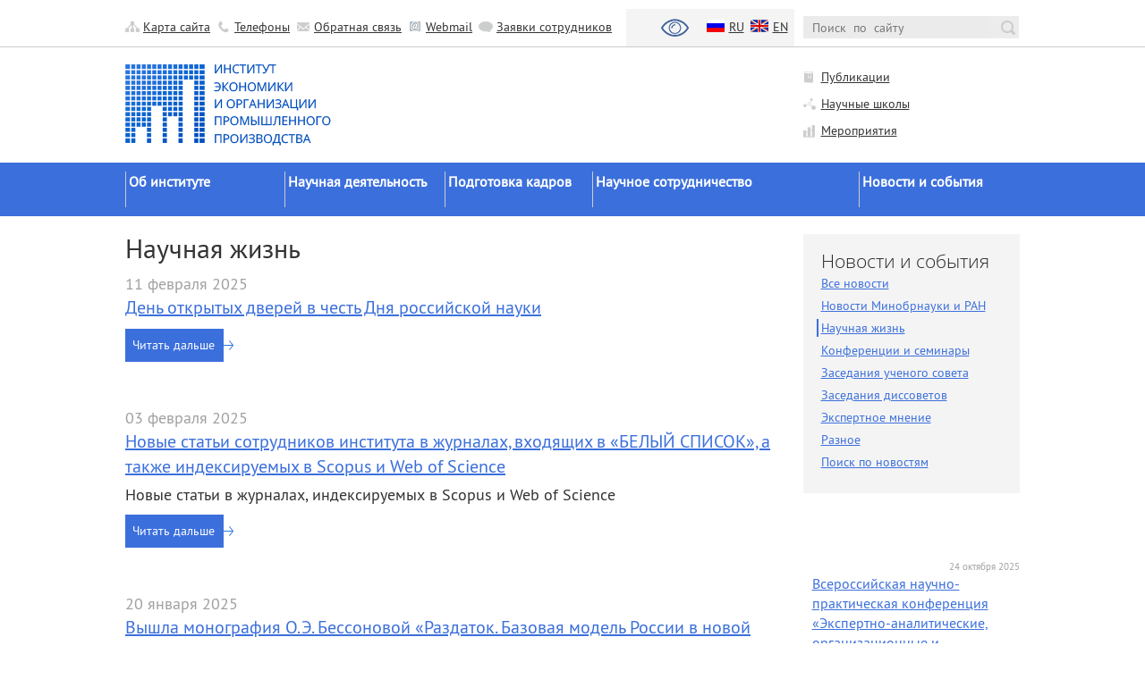

--- FILE ---
content_type: text/html; charset=UTF-8
request_url: https://www.ieie.su/events/scientific-life/page6.html
body_size: 30792
content:
<html>
<meta http-equiv="Content-Type" content="text/html; charset=UTF-8" /> 
<head>
    <base href="https://www.ieie.su/">
	<meta name="author" lang="ru" content="Сергей Дорохин, Сергей Волков, Евгений Иванов" />
    <meta name="description" content="" />
    <meta name="Keywords" content="" />
    <meta http-equiv="Content-Style-Type" content="text/css" />
	<link rel="icon" type="image/svg+xml" href="favicon.svg">
    <link rel="icon" href="/favicon.ico" type="image/x-icon">
    <link rel="shortcut icon" href="/favicon.ico" type="image/x-icon"> 
	<meta name='yandex-verification' content='6377433f40c9d275' />
	<meta name="google-site-verification" content="B9sMvd3-cjdkXTfYCSLpt3sd38pmfT2EWggdMs7mlmo" />
	
	
	
	<title>Научная жизнь | Официальный портал ИЭОПП СО РАН</title>
	
    
	 <!-- https://www.ieie.su/ jQuery (necessary for Bootstrap's JavaScript plugins) -->
	<!--script src="http://ieie.su/assets/js/jquery-1.9.1.min.js" type="text/javascript"></script-->
	<script src="https://code.jquery.com/jquery-2.1.4.min.js" type="text/javascript"></script>
		
    <!-- Bootstrap -->
	<meta name="viewport" content="width=device-width, initial-scale=1">
	<link href="/assets/templates/main/css/bootstrap.min.css" rel="stylesheet">
    


    <!-- HTML5 Shim and Respond.js IE8 support of HTML5 elements and media queries -->
    <!-- WARNING: Respond.js doesn't work if you view the page via file:// -->
    <!--[if lt IE 9]>
      <script src="https://oss.maxcdn.com/libs/html5shiv/3.7.0/html5shiv.js" type="text/javascript"></script>
      <script src="https://oss.maxcdn.com/libs/respond.js/1.4.2/respond.min.js" type="text/javascript"></script>
    <![endif]-->
	<link rel="stylesheet" href="/assets/templates/main/css/styles.css" type="text/css" media="screen, projection">
    
   
	
    <!-- Include all compiled plugins (below), or include individual files as needed -->
    <script src="/assets/js/bootstrap.min.js" type="text/javascript"></script>
	
	<script src="/assets/js/readmore.min.js" type="text/javascript"></script>
    
    
</head>

<body>

              <div id="header-links-block">

	<p align=center> <a href="http://ieie.nsc.ru" target=_blank>  </a> </p>

	<div class="container">
	<div class="row">
		<div class="col-xs-9">
			
					
	  		<ul id="header-links">
				<li id="map"><a href="/map.html">Карта сайта</a></li>
				<li id="phonebook"><a href="/assets/files/telefon_ieie.pdf" title="Телефонный справочник ИЭОПП" target=_blank>Телефоны</a></li>
				<li id="feedback"><a href="feedback#form" title="Форма для сообщений и пожеланий">Обратная связь</a></li>
<!-- Дырявая форма обр. связи -->
<!--				<li id="feedback"><a href="#" title="Форма для сообщений и пожеланий" data-toggle="modal" data-target="#modalFeedback">[%Обр.связь%]</a></li>  
				 -->
<!-- Eng of form -->				
				<li id="email"><a href="https://mx.ieie.nsc.ru" title="Веб-интерфейс служебной почты" target=_blank>Webmail </a></li>
				
				<li id="portal"><a href="/support" title="Форма для заявки о неисправности" target=_blank>Заявки сотрудников</a></li>
				
				
				
	  		</ul>
		
				<ul id="header-lang">
				<li><a href="#" title="ВЕРСИЯ ДЛЯ СЛАБОВИДЯЩИХ" target=_blank><img align="left" border="0" src="/assets/templates/main/img/slabovid30.png" alt="ВЕРСИЯ ДЛЯ СЛАБОВИДЯЩИХ"></a>&nbsp;&nbsp;</li>	
				<li id="ru"><a href="/events/scientific-life.html">ru</a></li><li id="en"><a href="/en/events/scientific-life.html">en</a></li>
				</ul>
		</div>
		<div class="col-xs-3">
			<form name="search_form_header" id="search_form_header" method="get" action="search.html" onsubmit="">
				<input type="text" class="input_text" name="search" value="" placeholder="Поиск  по  сайту" />
                <input type="button" id="" class="button">
			</form>
		</div>
	</div>
</div>
</div>	<!---end header links container-->	

<div class="container l2_logo-block">
	<div class="row">
		<div class="col-xs-9">
			<a href="https://www.ieie.su/ru.html">
			<!--	<a href="https://www.ieie.su/">-->
			<img src="/assets/templates/main/img/logo_l2-1.png" alt="Институт экономики и организации промышленного производства" id="logo_l2">
			</a>
		</div>
  		<div class="col-xs-3" id="l2_links-block-header">
			<a href="/sci/publishing.html" id="publish">Публикации</a>
			<a href="/sci/scischool.html" id="scince">Научные школы</a>
			<a href="/conf" id="socsib">Мероприятия</a>		
  		</div>
	</div>
</div><!---end header banner container-->

<div id="main-menu-block" class="collapsed">
<div class="container">
	<div class="row">
		<div class="col-xs-12" style="z-index:0;">
			<div id="menu-action"></div>
		<ul><li class="level1"><a href="/about.html" title="" >Об институте</a><ul><li class="level2"><a href="/about/ieie.html" title="Коротко об Институте" >Краткие сведения</a></li>
<li class="level2"><a href="/about/docs.html" title="Официальные документы " >Официальные документы</a></li>
<li class="level2"><a href="/about/history.html" title="" >История</a></li>
<li class="level2"><a href="/about/managment.html" title="" >Руководство</a></li>
<li class="level2"><a href="/about/departs.html" title="Научные подразделения ИЭОПП СО РАН" >Научные подразделения</a></li>
<li class="level2"><a href="/about/otherdeps.html" title="" >Прочие подразделения</a></li>
<li class="level2"><a href="/about/issue.html" title="Издательская деятельность Института" >Издательская деятельность</a></li>
<li class="last level2"><a href="/about/contacts.html" title="" >Контакты</a></li>
</ul></li>
<li class="level1"><a href="/sci.html" title="" >Научная деятельность</a><ul><li class="level2"><a href="/sci/scifront.html" title="" >Направления исследований</a></li>
<li class="level2"><a href="/sci/scisummary.html" title="" >Основные результаты</a></li>
<li class="level2"><a href="/sci/appsolution.html" title="Прикладные разработки и использование результатов научных исследований" >Прикладные разработки</a></li>
<li class="level2"><a href="/sci/grants.html" title="" >Гранты </a></li>
<li class="level2"><a href="/sci/scischool.html" title="" >Научные школы</a></li>
<li class="level2"><a href="/sci/expedition.html" title="" >Экспедиции</a></li>
<li class="level2"><a href="/conf" title="Конференции, семинары и прочие научные мероприятия ИЭОПП СО РАН" >Мероприятия</a></li>
<li class="last level2"><a href="/sci/publishing.html" title="" >Публикации</a></li>
</ul></li>
<li class="level1"><a href="" title="" >Подготовка кадров</a><ul><li class="level2"><a href="/edu/postgrad.html" title="Условия поступления и правила обучения в аспирантуре ИЭОПП" >Аспирантура</a></li>
<li class="level2"><a href="/edu/postdoc.html" title="" >Докторантура</a></li>
<li class="level2"><a href="/edu/challenge.html" title="" >Соискательство</a></li>
<li class="level2"><a href="http://diss.ieie.su" title="" target=_blank>Диссертационные советы</a></li>
<li class="last level2"><a href="/edu/selevoj_prieme.html" title="" >Целевое обучение </a></li>
</ul></li>
<li class="level1"><a href="/scicollab.html" title="Научное сотрудничество с российскими и международными научно-исследовательскими организациями, университетами, органами власти и бизнесом" >Научное сотрудничество</a><ul><li class="level2"><a href="/scicollab/scinst.html" title="Сотрудничество с российскими научно-исследовательскими организациями" >Научные институты</a></li>
<li class="level2"><a href="/scicollab/nacionalnyj-proekt-nauka-i-universitety.html" title="Национальный проект «Наука и университеты»" >Национальный проект «Наука и университеты»</a></li>
<li class="level2"><a href="/scicollab/scigov.html" title="Взаимодействие с органами государственной власти" >Органы власти</a></li>
<li class="level2"><a href="/scicollab/scibus.html" title="Взаимодействие с бизнесом" >Бизнес</a></li>
<li class="last level2"><a href="/scicollab/intcollab.html" title="Международное сотрудничество" >Зарубежные организации</a></li>
</ul></li>
<li class="last level1 active"><a href="/events.html" title="" >Новости и события</a><ul><li class="level2"><a href="/events/minobrran.html" title="" >Новости Минобрнауки и РАН</a></li>
<li class="level2 active"><a href="/events/scientific-life.html" title="Научная жизнь" >Научная жизнь</a></li>
<li class="level2"><a href="/events/workshops.html" title="" >Конференции и семинары</a></li>
<li class="level2"><a href="/events/zasedaniya-uchenogo-soveta.html" title="" >Заседания ученого совета</a></li>
<li class="level2"><a href="/events/dissov.html" title="Заседания диссертационных советов" >Заседания диссоветов</a></li>
<li class="level2"><a href="/events/interviews.html" title="" >Экспертное мнение</a></li>
<li class="level2"><a href="/events/another.html" title="" >Разное</a></li>
<li class="last level2"><a href="/searchnews.html" title="Поиск по сайту в новостях и событиях" >Поиск по новостям</a></li>
</ul></li>
</ul>
	
<script>
$(function() {
    $( "#menu-action" ).click(function() {
      $( "#main-menu-block" ).toggleClass( "collapsed", 1000);
    });
  });
</script>	

		</div>
	</div>
	</div>
</div><!---end header banner container-->




             
    


<div class="container">
    <div class="row">
          
       
        <div class="col-xs-12 content l2_content">
			<div class="row">
				<div class="col-xs-9 content-block">
										
					<h1>Научная жизнь</h1>

					<ul class="news-list"><li>
<span class="date">11 февраля 2025</span>
<a href="/events/scientific-life/11-02-25.1948.html" class="link">День открытых дверей в честь Дня российской науки</a>
	

<span class="summary"></span>
	<a href="/events/scientific-life/11-02-25.1948.html" class="button-more">Читать дальше</a>
	
</li>
<li>
<span class="date">03 февраля 2025</span>
<a href="/events/scientific-life/03-02-25.1947.html" class="link">Новые статьи сотрудников института в журналах, входящих в «БЕЛЫЙ СПИСОК», а также индексируемых в Scopus и Web of Science</a>
	

<span class="summary">Новые статьи в журналах, индексируемых в Scopus и Web of Science</span>
	<a href="/events/scientific-life/03-02-25.1947.html" class="button-more">Читать дальше</a>
	
</li>
<li>
<span class="date">20 января 2025</span>
<a href="/events/scientific-life/20-01-25.1943.html" class="link">Вышла монография О.Э. Бессоновой «Раздаток. Базовая модель России в новой реальности»</a>
	

<span class="summary"></span>
	<a href="/events/scientific-life/20-01-25.1943.html" class="button-more">Читать дальше</a>
	
</li>
<li>
<span class="date">13 января 2025</span>
<a href="/events/scientific-life/13-01-25.1937.html" class="link">Новые статьи сотрудников института в журналах, индексируемых в Scopus и Web of Science</a>
	

<span class="summary">Новые статьи в журналах, индексируемых в Scopus и Web of Science</span>
	<a href="/events/scientific-life/13-01-25.1937.html" class="button-more">Читать дальше</a>
	
</li>
<li>
<span class="date">17 декабря 2024</span>
<a href="/events/scientific-life/17-12-24.1932.html" class="link">Вышла монография Т.В. Сумской «Проблемы бюджетной обеспеченности на региональном и местном уровнях в Российской Федерации»</a>
	

<span class="summary"></span>
	<a href="/events/scientific-life/17-12-24.1932.html" class="button-more">Читать дальше</a>
	
</li>
<li>
<span class="date">05 декабря 2024</span>
<a href="/events/scientific-life/05-12-24.1917.html" class="link">Интервью А.В. Костина для проекта «Новые лица науки»</a>
	

<span class="summary">Выпуск размещен в аккаунте Выставочного центра СО РАН в соцсети ВКонтакте 25 ноября 2024 г.</span>
	<a href="/events/scientific-life/05-12-24.1917.html" class="button-more">Читать дальше</a>
	
</li>
<li>
<span class="date">04 декабря 2024</span>
<a href="/events/scientific-life/04-12-24.1914.html" class="link">Новые статьи сотрудников института в журналах, индексируемых в Scopus и Web of Science</a>
	

<span class="summary">Новые статьи в журналах, индексируемых в Scopus и Web of Science</span>
	<a href="/events/scientific-life/04-12-24.1914.html" class="button-more">Читать дальше</a>
	
</li>
<li>
<span class="date">03 декабря 2024</span>
<a href="/events/scientific-life/03-12-24.1910.html" class="link">Вышел сборник статей «Актуальные вопросы экономики и социологии» по материалам XX Осенней конференции молодых ученых в новосибирском Академгородке</a>
	

<span class="summary"></span>
	<a href="/events/scientific-life/03-12-24.1910.html" class="button-more">Читать дальше</a>
	
</li>
<li>
<span class="date">25 ноября 2024</span>
<a href="/events/scientific-life/25-11-24.1902.html" class="link">Вышел сборник материалов 6-ой конференции ИНП РАН и ИЭОПП СО РАН по межотраслевому и региональному анализу и прогнозированию</a>
	

<span class="summary"></span>
	<a href="/events/scientific-life/25-11-24.1902.html" class="button-more">Читать дальше</a>
	
</li>
<li>
<span class="date">21 ноября 2024</span>
<a href="/events/scientific-life/21-11-24.1895.html" class="link">Д.э.н. В.Е. Селиверстов принял участие в Международной научно-практической конференции «Стратегия развития экономики Беларуси: вызовы, инструменты и перспективы»</a>
	

<span class="summary">В.Е. Селиверстов выступил с пленарным докладом «Россия и Беларусь в трансформируемых моделях развития и в евразийских трансграничных взаимодействиях: объединяем усилия».</span>
	<a href="/events/scientific-life/21-11-24.1895.html" class="button-more">Читать дальше</a>
	
</li>
</ul><ul class="pagination"> <li><a href="/events/scientific-life.html" >1</a></li>  <li><a href="/events/scientific-life/page2.html" >2</a></li>  <li><a href="/events/scientific-life/page3.html" >3</a></li>  <li><a href="/events/scientific-life/page4.html" >4</a></li>  <li><a href="/events/scientific-life/page5.html" >5</a></li>  <li class="active"><a >6</a></li>  <li><a href="/events/scientific-life/page7.html" >7</a></li>  <li><a href="/events/scientific-life/page8.html" >8</a></li>  <li><a href="/events/scientific-life/page9.html" >9</a></li>  <li><a href="/events/scientific-life/page10.html" >10</a></li>  <li><a href="/events/scientific-life/page11.html" >11</a></li>  <li><a href="/events/scientific-life/page12.html" >12</a></li>  <li><a href="/events/scientific-life/page13.html" >13</a></li>  <li><a href="/events/scientific-life/page14.html" >14</a></li>  <li><a href="/events/scientific-life/page15.html" >15</a></li>  <li><a href="/events/scientific-life/page16.html" >16</a></li>  <li><a href="/events/scientific-life/page17.html" >17</a></li>  <li><a href="/events/scientific-life/page18.html" >18</a></li>  <li><a href="/events/scientific-life/page19.html" >19</a></li>  <li><a href="/events/scientific-life/page20.html" >20</a></li>  <li><a href="/events/scientific-life/page21.html" >21</a></li>  <li><a href="/events/scientific-life/page22.html" >22</a></li>  <li><a href="/events/scientific-life/page23.html" >23</a></li>  <li><a href="/events/scientific-life/page24.html" >24</a></li>  <li><a href="/events/scientific-life/page25.html" >25</a></li>  <li><a href="/events/scientific-life/page26.html" >26</a></li>  <li><a href="/events/scientific-life/page27.html" >27</a></li>  <li><a href="/events/scientific-life/page28.html" >28</a></li>  <li><a href="/events/scientific-life/page29.html" >29</a></li>  <li><a href="/events/scientific-life/page30.html" >30</a></li>  <li><a href="/events/scientific-life/page31.html" >31</a></li>  <li><a href="/events/scientific-life/page32.html" >32</a></li>  <li><a href="/events/scientific-life/page33.html" >33</a></li>  <li><a href="/events/scientific-life/page34.html" >34</a></li>  <li><a href="/events/scientific-life/page35.html" >35</a></li>  <li><a href="/events/scientific-life/page36.html" >36</a></li>  <li><a href="/events/scientific-life/page37.html" >37</a></li>  <li><a href="/events/scientific-life/page38.html" >38</a></li>  <li><a href="/events/scientific-life/page39.html" >39</a></li>  <li><a href="/events/scientific-life/page40.html" >40</a></li>  <li><a href="/events/scientific-life/page41.html" >41</a></li>  <li><a href="/events/scientific-life/page42.html" >42</a></li>  <li><a href="/events/scientific-life/page43.html" >43</a></li>  <li><a href="/events/scientific-life/page44.html" >44</a></li>  <li><a href="/events/scientific-life/page45.html" >45</a></li>  <li><a href="/events/scientific-life/page46.html" >46</a></li> </ul>
					
				</div>
				<div class="col-xs-3 sidebar">
					


<div class="sidebar-block-nav neighborhood"><!--sidebar-menu-neighborhood-->
	<span class="header">Новости и события</span>	
	<br><a href="/events.html">Все новости</a>
	<ul class="neighborhood"><li class="first"><a href="https://www.ieie.su/events/minobrran.html" title="Новости Минобрнауки и РАН" >Новости Минобрнауки и РАН</a></li>
<li class="active"><a href="https://www.ieie.su/events/scientific-life.html" title="Научная жизнь" >Научная жизнь</a></li>
<li><a href="https://www.ieie.su/events/workshops.html" title="Конференции и семинары" >Конференции и семинары</a></li>
<li><a href="https://www.ieie.su/events/zasedaniya-uchenogo-soveta.html" title="Заседания ученого совета" >Заседания ученого совета</a></li>
<li><a href="https://www.ieie.su/events/dissov.html" title="Заседания диссоветов" >Заседания диссоветов</a></li>
<li><a href="https://www.ieie.su/events/interviews.html" title="Экспертное мнение" >Экспертное мнение</a></li>
<li><a href="https://www.ieie.su/events/another.html" title="Разное" >Разное</a></li>
<li class="last"><a href="https://www.ieie.su/searchnews.html" title="Поиск по новостям" >Поиск по новостям</a></li>
</ul>	
</div>
<ul class="news-list">
		<li>
	<span class="date"> <div style="text-align:right; font-size:11px">24 октября 2025</div></span>
	<a href="/events/workshops/24-10-25.2107.html" class="link">Всероссийская научно-практическая конференция «Экспертно-аналитические, организационные и методические составляющие системы индикативного планирования»</a>
</li>
<li>
	<span class="date"> <div style="text-align:right; font-size:11px">22 октября 2025</div></span>
	<a href="/events/another/22-10-25.2105.html" class="link">Ю.М. Слепенкова получила премию имени Т.И. Заславской</a>
</li>
<li>
	<span class="date"> <div style="text-align:right; font-size:11px">22 октября 2025</div></span>
	<a href="/events/workshops/22-10-25.2102.html" class="link">Семинар «Представления о пространственной организации вернакулярных районов в контексте территориальной идентичности их жителей»</a>
</li>
<li>
	<span class="date"> <div style="text-align:right; font-size:11px">22 октября 2025</div></span>
	<a href="/events/workshops/22-10-25.2104.html" class="link">Школа молодых ученых и XXI Осенняя конференция молодых ученых в новосибирском Академгородке</a>
</li>
<li>
	<span class="date"> <div style="text-align:right; font-size:11px">21 октября 2025</div></span>
	<a href="/events/workshops/21-10-25.2092.html" class="link">Семинар «Метод "сдвиг-доля" для анализа межрегиональных различий  в уровне и темпах роста производительности труда в России (2010-2023 гг.)»</a>
</li>
<li>
	<span class="date"> <div style="text-align:right; font-size:11px">20 октября 2025</div></span>
	<a href="/events/workshops/20-10-25.2101.html" class="link">Семинар «Методологические основы исследования кооперационных связей предприятий в контексте вертикально-интегрированных структур (на примере Омской области)»</a>
</li>
<li>
	<span class="date"> <div style="text-align:right; font-size:11px">15 октября 2025</div></span>
	<a href="/events/workshops/15-10-25.2093.html" class="link">Семинар «Искусственный интеллект и методы машинного обучения в анализе рынка труда»</a>
</li>
<li>
	<span class="date"> <div style="text-align:right; font-size:11px">15 октября 2025</div></span>
	<a href="/events/workshops/15-10-25.2094.html" class="link">Семинар «Эконометрическая оценка двусторонних взаимосвязей между рынком труда и здоровьем в России»</a>
</li>
<li>
	<span class="date"> <div style="text-align:right; font-size:11px">14 октября 2025</div></span>
	<a href="/events/workshops/14-10-25.2088.html" class="link">Семинар «Тренды мировой торговли, роль БРИКС и место России в новом глобальном экономическом пространстве»</a>
</li>
<li>
	<span class="date"> <div style="text-align:right; font-size:11px">10 октября 2025</div></span>
	<a href="/events/workshops/10-10-25.2100.html" class="link">XXI Осенняя конференция молодых ученых в новосибирском Академгородке «Актуальные вопросы экономики и социологии»</a>
</li>

	<li><a href="/events.html" class="allnews-link">Все новости и события ->></a></li>
	<li><a href="/subscribe.html" class="allnews-link">Подписаться на новости ->></a></li>
	</ul>


				</div><!-- end of sidebar -->
				
			</div>
				
				
            </div>
        </div>
		
		
    </div> 
	</div>     <!--end of content container-->
	
<div id="footer-wraper">
<div class="container footer">
  <div class="row">
	<div id="back-to-top">
	<a href="" id="gotop"><img src="/assets/templates/main/img/top.png" title="Наверх"></a>
	<a onclick="history.back(); return false;" id="goback"><img src="/assets/templates/main/img/back.png" title="На предыдущую страницу"></a>
</div>

<script>
	if ($('#back-to-top').length) {
    var scrollTrigger = 100, // px
        backToTop = function () {
            var scrollTop = $(window).scrollTop();
            if (scrollTop > scrollTrigger) {
                $('#back-to-top').addClass('show');
            } else {
                $('#back-to-top').removeClass('show');
            }
        };
    backToTop();
    $(window).on('scroll', function () {
        backToTop();
    });
    $('#back-to-top').on('click', function (e) {
        e.preventDefault();
        $('html,body').animate({
            scrollTop: 0
        }, 500);
    });
}
</script>
<div class="col-xs-6"><span><b>КОНТАКТЫ:</b></span> 
	<p><span id="copyright">&copy; 2014-2026 ИЭОПП СО РАН<br /></span><span id="addr">630090, Новосибирск, проспект Академика Лаврентьева, 17<br /></span><a href="mailto:ieie@ieie.nsc.ru">ieie @ ieie.nsc.ru</a><br /> <a href="mailto:press@ieie.nsc.ru">press @ ieie.nsc.ru</a></p>
<p></p>	
	
</div>

<div class="col-xs-4 partners-logo"><span>ПАРТНЕРЫ:</span>
<table border="0" cellpadding="5" style="float: left;margin-right: 50px;">
<tbody>
<tr>
	<td><a href="http://www.sibfo.ru/" target="_blank"><img src="/assets/images/sys/sfo.jpg" title="Аппарат полномочного представителя Президента РФ в СФО" alt="" height="40" width="40" /></a></td>
	<td><a href="http://www.sibacc.ru/" target="_blank"><img src="/assets/images/sys/sib-sogl.jpg"  title="Межрегиональная ассоциация экономического взаимодействия субъектов РФ «Сибирское соглашение»" alt="" height="40" width="40" /></a></td>
	<td><a href="http://www.asdg.ru/" target="_blank"><img src="/assets/images/sys/asdg.jpg" title="Ассоциация сибирских и дальневосточных городов" alt="" height="40" width="40" /></a></td>
	<td><a href="http://www.nso.ru/" target="_blank"><img src="/assets/images/sys/prav-nso.jpg" title="Правительство Новосибирской области" alt="" height="40" width="40" /></a></td>
</tr>
<tr>
	<td align="center"><!-- Yandex.Metrika informer -->
<a href="https://metrika.yandex.ru/stat/?id=27006222&amp;from=informer"
target="_blank" rel="nofollow"><img src="https://informer.yandex.ru/informer/27006222/3_0_FFFFFFFF_EFEFEFFF_0_pageviews"
								   style="width:3px; height:3px; border:0;" alt="Яндекс.Метрика" title="Яндекс.Метрика" onclick="try{Ya.Metrika.informer({i:this,id:27006222,lang:'ru'});return false}catch(e){}"></a>
<!-- /Yandex.Metrika informer -->

<!-- Yandex.Metrika counter -->
<script type="text/javascript">
    (function (d, w, c) {
        (w[c] = w[c] || []).push(function() {
            try {
                w.yaCounter27006222 = new Ya.Metrika({
                    id:27006222,
                    clickmap:true,
                    trackLinks:true,
                    accurateTrackBounce:true,
                    webvisor:true
                });
            } catch(e) { }
        });

        var n = d.getElementsByTagName("script")[0],
            s = d.createElement("script"),
            f = function () { n.parentNode.insertBefore(s, n); };
        s.type = "text/javascript";
        s.async = true;
        s.src = "https://mc.yandex.ru/metrika/watch.js";

        if (w.opera == "[object Opera]") {
            d.addEventListener("DOMContentLoaded", f, false);
        } else { f(); }
    })(document, window, "yandex_metrika_callbacks");
</script>
<noscript><div><img src="https://mc.yandex.ru/watch/27006222" style="position:absolute; left:-9999px;" alt="" /></div></noscript>
<!-- /Yandex.Metrika counter --></td>
	<td><a href="http://www.sbras.ru/" target="_blank"><img src="/assets/images/sys/so-ran.jpg" title="Сибирское отделение Российской академии наук" alt="" height="40" width="40" /></a></td>
	<td><a href="http://www.nsu.ru/" target="_blank"><img src="/assets/images/sys/ngu.jpg" title="Новосибирский национальный исследовательский государственный университет" alt="" height="40" width="40" /></a></td>
	<td><a href="http://nsu.ru/ef" target="_blank"><img src="/assets/images/sys/ef-ngu3.jpg" title="Экономический факультет НГУ" alt="" height="40" width="40" /></td>
</tr>
</tbody>
</table>
	<!--{counters}-->
</div>
<div class="col-xs-2 developers"><span><b>ПОДДЕРЖКА:</b></span><br /> <span><a href="mailto:kz@ieie.nsc.ru">Вебмастер</a></span>


	<div>
		<hr>
		<b>Сайт не собирает и не хранит файлы cookie.</b>
	</div>
</div>

<!--
<div class="col-xs-12"> --> 
<!-- Mem : 3.75 mb, MySQL: 0.1707 s, 28 request(s), PHP: 0.1068 s, total: 0.2775 s, document from database. --> 
<!-- <a href="https://www.ieie.su/admin/" style="color: white;">Вход для разработчиков</a></div> -->
  </div>	  
</div>        
</div><!--end of footer-->


</body>

</html>